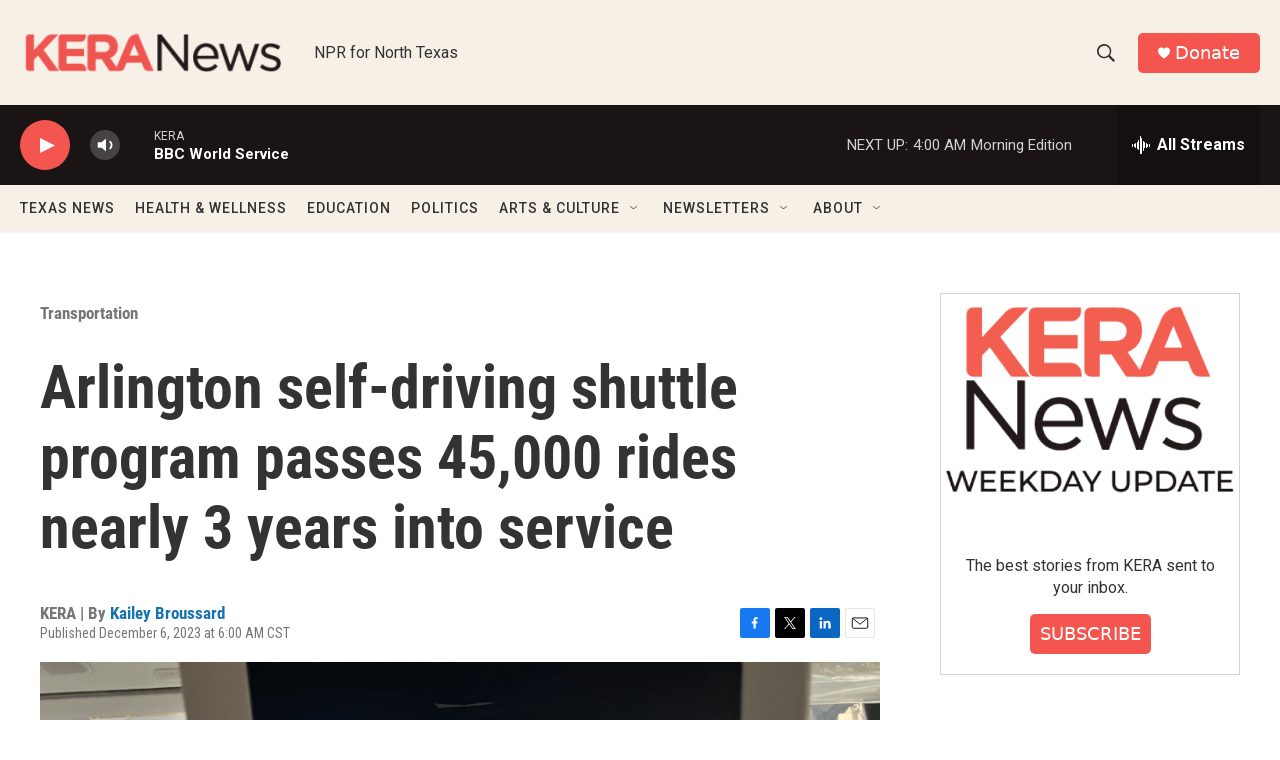

--- FILE ---
content_type: text/html; charset=utf-8
request_url: https://www.google.com/recaptcha/api2/aframe
body_size: 269
content:
<!DOCTYPE HTML><html><head><meta http-equiv="content-type" content="text/html; charset=UTF-8"></head><body><script nonce="tLY-VjROMLiJvFkD_JCmlQ">/** Anti-fraud and anti-abuse applications only. See google.com/recaptcha */ try{var clients={'sodar':'https://pagead2.googlesyndication.com/pagead/sodar?'};window.addEventListener("message",function(a){try{if(a.source===window.parent){var b=JSON.parse(a.data);var c=clients[b['id']];if(c){var d=document.createElement('img');d.src=c+b['params']+'&rc='+(localStorage.getItem("rc::a")?sessionStorage.getItem("rc::b"):"");window.document.body.appendChild(d);sessionStorage.setItem("rc::e",parseInt(sessionStorage.getItem("rc::e")||0)+1);localStorage.setItem("rc::h",'1768382676494');}}}catch(b){}});window.parent.postMessage("_grecaptcha_ready", "*");}catch(b){}</script></body></html>